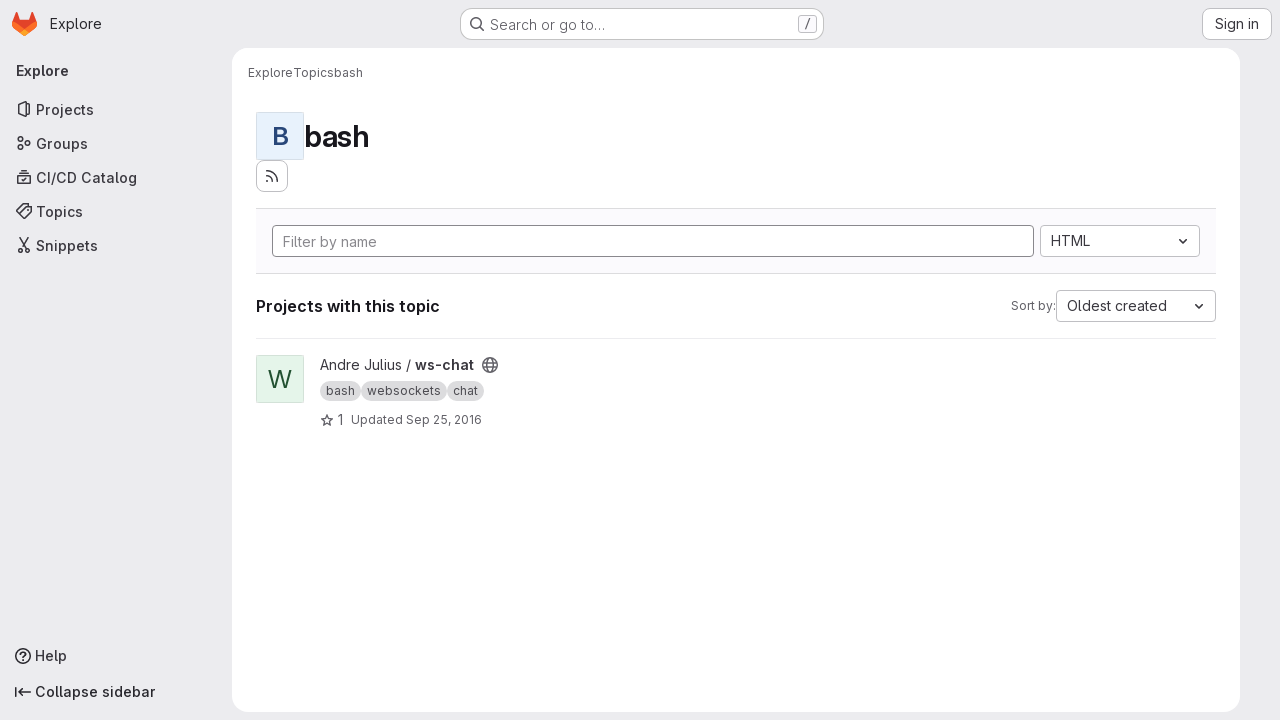

--- FILE ---
content_type: text/css; charset=utf-8
request_url: https://git.finf.uni-hannover.de/assets/page_bundles/commit_description-9e7efe20f0cef17d0606edabfad0418e9eb224aaeaa2dae32c817060fa60abcc.css
body_size: 107
content:
.commit-description,.commit-row-description{padding:8px 0 8px 8px;margin-top:8px;border:0;border-radius:unset;background:none;word-break:normal;overflow-x:auto;border-left:3px solid var(--gl-border-color-default);color:var(--gl-text-color-subtle)}.commit-box{border-top:1px solid var(--gl-border-color-default);padding:16px 0}.commit-box .commit-title{margin:0;color:var(--gl-text-color-default)}
